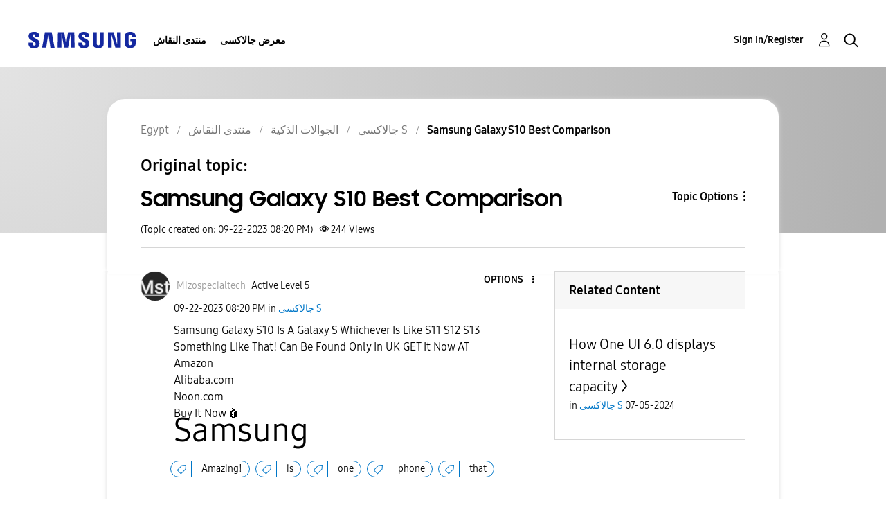

--- FILE ---
content_type: text/html; charset=UTF-8
request_url: https://r2.community.samsung.com/t5/%D8%AC%D8%A7%D9%84%D8%A7%D9%83%D8%B3%D9%89-S/Samsung-Galaxy-S10-Best-Comparison/m-p/14579747/highlight/true
body_size: 1876
content:
<!DOCTYPE html>
<html lang="en">
<head>
    <meta charset="utf-8">
    <meta name="viewport" content="width=device-width, initial-scale=1">
    <title></title>
    <style>
        body {
            font-family: "Arial";
        }
    </style>
    <script type="text/javascript">
    window.awsWafCookieDomainList = [];
    window.gokuProps = {
"key":"AQIDAHjcYu/GjX+QlghicBgQ/7bFaQZ+m5FKCMDnO+vTbNg96AH1Q5HNwNd7qjjKSrZjUukeAAAAfjB8BgkqhkiG9w0BBwagbzBtAgEAMGgGCSqGSIb3DQEHATAeBglghkgBZQMEAS4wEQQMfgpC+9noOqv6D5WhAgEQgDtFu65+OI9VbazoI71eV0vODu7/FNxdN/q+yY44WBCOiLEjuPajdxaNTxqbBo2uz8DtSa27r4Hpv79MjQ==",
          "iv":"D549bQCCOwAABXIF",
          "context":"//edUHEwS5gnQPXFNeDH71bhP3amFVgxzaoY3wmhi4nHSV01UTQHwv/iQBlX62Wqg8Rr8X7g2XY/IUEeSSRQ4HBRj+8rvSnMly4Vdq65Fe6UwrqqJktbsp0jybmoWLw98QuiEeQ/oa30TdEiWqt5DuKBYfBYADGgpCXWXZ3IexUufuRydVJY1zux9WDQbyyuT2wz7xLDKCOglTtcEyjQqPaNuUH4TQlxH2UTuuXcl/ogojC/lQ//SQ5x9/QyVEGx2Gzm5M/NPLME+1HQgt7H9qmo5cjd7MfvNg5nB0pu08TJsb72flT76R4iXoXalklYdnKtlXGWGwdRddS4fRaeKg6oteF3ezytYyYa24dEBwLFv71sudVWmai+2AMDgyWoqGe2puYmUtjKV26obpExBONCDq65hcXZrtmc"
};
    </script>
    <script src="https://bc0439715fa6.967eb88d.us-east-2.token.awswaf.com/bc0439715fa6/e566d069acb5/9c5f3411fe12/challenge.js"></script>
</head>
<body>
    <div id="challenge-container"></div>
    <script type="text/javascript">
        AwsWafIntegration.saveReferrer();
        AwsWafIntegration.checkForceRefresh().then((forceRefresh) => {
            if (forceRefresh) {
                AwsWafIntegration.forceRefreshToken().then(() => {
                    window.location.reload(true);
                });
            } else {
                AwsWafIntegration.getToken().then(() => {
                    window.location.reload(true);
                });
            }
        });
    </script>
    <noscript>
        <h1>JavaScript is disabled</h1>
        In order to continue, we need to verify that you're not a robot.
        This requires JavaScript. Enable JavaScript and then reload the page.
    </noscript>
</body>
</html>